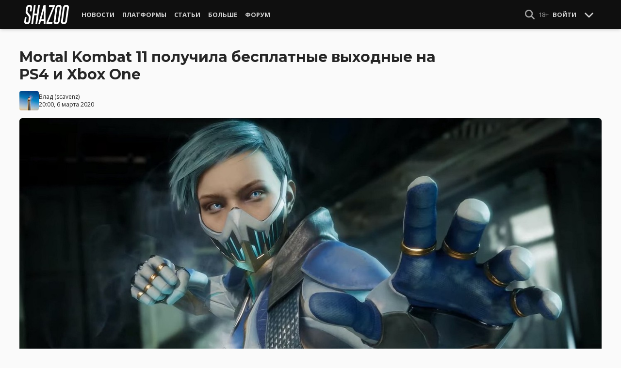

--- FILE ---
content_type: text/html; charset=UTF-8
request_url: https://shazoo.ru/2020/03/06/91507/mortal-kombat-11-poluchila-besplatnye-vyhodnye-na-ps4-i-xbox-one
body_size: 11423
content:
<!DOCTYPE html>
<html lang="ru">
  <head>
    <meta charset="utf-8">
    <meta name="viewport" content="width=device-width, initial-scale=1.0, maximum-scale=5.0">
    <title>Mortal Kombat 11 получила бесплатные выходные на PS4 и Xbox One - Shazoo</title>
<meta name="description" content="NetherRealm Studios запустила бесплатные выходные в файтинге Mortal Kombat 11. Акция продлится до 9 марта для всех владельцев PS4 и Xbox One. Для игроков на PC, Nintendo Switch и Stadia...">
<link rel="canonical" href="https://shazoo.ru/2020/03/06/91507/mortal-kombat-11-poluchila-besplatnye-vyhodnye-na-ps4-i-xbox-one">
<meta property="og:title" content="Mortal Kombat 11 получила бесплатные выходные на PS4 и Xbox One">
<meta property="og:description" content="NetherRealm Studios запустила бесплатные выходные в файтинге Mortal Kombat 11. Акция продлится до 9 марта для всех владельцев PS4 и Xbox One. Для игроков на PC, Nintendo Switch и Stadia...">
<meta property="og:type" content="article">
<meta property="og:image" content="https://cdn.shazoo.ru/414024_2FoQvSHqJI_image.jpg">

<meta name="twitter:card" content="summary_large_image">
<meta name="twitter:site" content="@weareshazoo">
<meta name="twitter:title" content="Mortal Kombat 11 получила бесплатные выходные на PS4 и Xbox One">
<meta name="twitter:description" content="NetherRealm Studios запустила бесплатные выходные в файтинге Mortal Kombat 11. Акция продлится до 9 марта для всех владельцев PS4 и Xbox One. Для игроков на PC, Nintendo Switch и Stadia...">
<meta name="twitter:image" content="https://cdn.shazoo.ru/414024_2FoQvSHqJI_image.jpg">
<script type="application/ld+json">{"@context":"https://schema.org","@type":"WebPage","name":"Mortal Kombat 11 получила бесплатные выходные на PS4 и Xbox One","description":"NetherRealm Studios запустила бесплатные выходные в файтинге Mortal Kombat 11. Акция продлится до 9 марта для всех владельцев PS4 и Xbox One. Для игроков на PC, Nintendo Switch и Stadia..."}</script>

    
          <!-- Styles -->
      <link rel="stylesheet" href="/assets/css/frontend/core.css?id=5dfc491a01dcce584253380b6acf2064">
      <link rel="stylesheet" href="/assets/css/frontend/app.css?id=68b329da9893e34099c7d8ad5cb9c940">
    
    <link rel="shortcut icon" href="https://shazoo.ru/favicon.ico" />
    <link rel="shortcut icon" href="https://shazoo.ru/apple-touch-icon-precomposed.png" />

    <!-- Fonts -->
    <link rel="preconnect" href="https://fonts.googleapis.com">
    <link rel="preconnect" href="https://fonts.gstatic.com" crossorigin>
          <link href="https://fonts.googleapis.com/css2?family=Montserrat:wght@400;500;600;700;800;900&family=Open+Sans:ital,wght@0,300;0,400;0,600;0,700;1,300;1,400;1,600;1,700&display=swap" rel="stylesheet">
    
    <script>
              if (localStorage.appearance == 2 || (localStorage.appearance === 0 && window.matchMedia('(prefers-color-scheme: dark)').matches)) {
          document.documentElement.classList.add('dark');
        } else {
          document.documentElement.classList.remove('dark');
        }
          </script>

    <!-- Google tag (gtag.js) -->
  <script async src="https://www.googletagmanager.com/gtag/js?id=G-H1JEL5VDDL"></script>
  <script>
    window.dataLayer = window.dataLayer || [];
    function gtag(){dataLayer.push(arguments);}
    gtag('js', new Date());

    gtag('config', 'G-H1JEL5VDDL');
  </script>

  
      <script>window.yaContextCb = window.yaContextCb || []</script>
    <script src="https://yandex.ru/ads/system/context.js" async></script>
      
              
      </head>
  <body class="flex flex-col flex-grow min-h-screen pt-20 sm:pt-15 font-body antialiased bg-gray-50 dark:bg-gray-900 text-gray-800 dark:text-gray-400 transition-all">
    
    
              
    <div id="app" class="flex flex-col flex-grow h-full">
                    
              <div class="vue-target">
          <sx-header inline-template>
  <div>
    <div class="fixed top-0 z-20 flex-col hidden w-full shadow-md SxHeader sm:flex h-15 bg-gray-1000">
  <div class="w-full h-full max-w-6xl mx-auto">
    <nav class="flex justify-between h-full px-2 text-gray-300">
      <div class="flex items-center justify-start text-xsm">
        <a class="flex items-center font-bold text-white uppercase" href="/" title="Shazoo">
          <svg fill="currentColor" class="icon w-24 h-10" alt="Shazoo">
  <use xlink:href="/assets/icons/sprite.svg?id=6b347f5b4c#custom-shazoo"></use>
</svg>
        </a>

        <nav class="flex h-full gap-3 px-4">
                                    <div class="relative flex flex-col items-center group">
                <a class="flex items-center h-full px-2 font-bold uppercase transition whitespace-nowrap hover:text-gray-100" href="/news">Новости</a>
                <ul class="absolute left-0 z-20 hidden w-40 pb-1 text-white bg-gray-700 divide-gray-600 rounded-b shadow group-hover:block top-15">
                                      <li><a class="block px-4 py-2 hover:bg-gray-800" href="/tags/419/games">Игры</a></li>
                                      <li><a class="block px-4 py-2 hover:bg-gray-800" href="/tags/157/guide">Гайды</a></li>
                                      <li><a class="block px-4 py-2 hover:bg-gray-800" href="/tags/2656/vr">VR</a></li>
                                      <li><a class="block px-4 py-2 hover:bg-gray-800" href="/tags/105/movies">Кино</a></li>
                                      <li><a class="block px-4 py-2 hover:bg-gray-800" href="/tags/3162/tv-series">Сериалы</a></li>
                                      <li><a class="block px-4 py-2 hover:bg-gray-800" href="/tags/590/anime">Аниме</a></li>
                                      <li><a class="block px-4 py-2 hover:bg-gray-800" href="/tags/3738/arts">Дизайн и Арт</a></li>
                                      <li><a class="block px-4 py-2 hover:bg-gray-800" href="/tags/6/gadgets">Гаджеты</a></li>
                                      <li><a class="block px-4 py-2 hover:bg-gray-800" href="/tags/3507/hardware">Железо</a></li>
                                      <li><a class="block px-4 py-2 hover:bg-gray-800" href="/tags/710/science">Наука</a></li>
                                      <li><a class="block px-4 py-2 hover:bg-gray-800" href="/tags/1622/technology">IT и Технологии</a></li>
                                      <li><a class="block px-4 py-2 hover:bg-gray-800" href="/tags/8/other">Другое</a></li>
                                  </ul>
              </div>
                                                <div class="relative flex flex-col items-center group">
                <a class="flex items-center h-full px-2 font-bold uppercase transition whitespace-nowrap hover:text-gray-100" href="/platforms">Платформы</a>
                <ul class="absolute left-0 z-20 hidden w-40 pb-1 text-white bg-gray-700 divide-gray-600 rounded-b shadow group-hover:block top-15">
                                      <li><a class="block px-4 py-2 hover:bg-gray-800" href="/tags/3/pc">PC</a></li>
                                      <li><a class="block px-4 py-2 hover:bg-gray-800" href="/tags/396/ps4">PS4</a></li>
                                      <li><a class="block px-4 py-2 hover:bg-gray-800" href="/tags/3302/ps5">PS5</a></li>
                                      <li><a class="block px-4 py-2 hover:bg-gray-800" href="/tags/2975/xbox-one">Xbox One</a></li>
                                      <li><a class="block px-4 py-2 hover:bg-gray-800" href="/tags/13413/xbox-series-x">Xbox Series X</a></li>
                                      <li><a class="block px-4 py-2 hover:bg-gray-800" href="/tags/7576/nintendo-switch">Nintendo Switch</a></li>
                                      <li><a class="block px-4 py-2 hover:bg-gray-800" href="/tags/796/ios">iOS</a></li>
                                      <li><a class="block px-4 py-2 hover:bg-gray-800" href="/tags/860/android">Android</a></li>
                                      <li><a class="block px-4 py-2 hover:bg-gray-800" href="/platforms/calendar">График релизов</a></li>
                                  </ul>
              </div>
                                                <div class="relative flex flex-col items-center group">
                <a class="flex items-center h-full px-2 font-bold uppercase transition whitespace-nowrap hover:text-gray-100" href="/editorial">Статьи</a>
                <ul class="absolute left-0 z-20 hidden w-40 pb-1 text-white bg-gray-700 divide-gray-600 rounded-b shadow group-hover:block top-15">
                                      <li><a class="block px-4 py-2 hover:bg-gray-800" href="/tags/217/review">Обзоры</a></li>
                                      <li><a class="block px-4 py-2 hover:bg-gray-800" href="/tags/3261/opinion">Мнения</a></li>
                                      <li><a class="block px-4 py-2 hover:bg-gray-800" href="/features">Фичеры</a></li>
                                      <li><a class="block px-4 py-2 hover:bg-gray-800" href="/tags/2534/community-call">Community Call</a></li>
                                      <li><a class="block px-4 py-2 hover:bg-gray-800" href="/hubs">Хабы</a></li>
                                  </ul>
              </div>
                                                <div class="relative flex flex-col items-center group">
                <a class="flex items-center h-full px-2 font-bold uppercase transition whitespace-nowrap hover:text-gray-100" href="/discounts">Больше</a>
                <ul class="absolute left-0 z-20 hidden w-40 pb-1 text-white bg-gray-700 divide-gray-600 rounded-b shadow group-hover:block top-15">
                                      <li><a class="block px-4 py-2 hover:bg-gray-800" href="/discounts">Скидки</a></li>
                                      <li><a class="block px-4 py-2 hover:bg-gray-800" href="/gold">Shazoo Gold</a></li>
                                  </ul>
              </div>
                                                <a class="flex items-center h-full px-2 font-bold uppercase transition whitespace-nowrap hover:text-gray-100" href="/forums">Форум</a>
                      
                  </nav>
      </div>

      <div class="flex items-center h-full gap-3">
        <form class="flex items-center h-full" action="https://shazoo.ru/search" ref="search">
          <input
            v-if="search"
            class="px-2 text-xs placeholder-gray-400 bg-gray-800 border border-gray-600 rounded-md focus:border-gray-700 focus:ring-black focus:ring-opacity-50"
            type="text"
            v-model="query"
            placeholder="Поиск"
            name="q"
                        v-cloak
          />
          <button
    class="button button-icon h-full text-gray-400 hover:text-gray-200 focus:text-gray-200" aria-label="Show Search" @click="toggleSearch"
    type="button"
      >
    <svg fill="currentColor" class="icon w-5 h-5">
  <use xlink:href="/assets/icons/sprite.svg?id=6b347f5b4c#solid-magnifying-glass"></use>
</svg>
  </button>
        </form>

                          
        <div class="flex items-center h-full gap-1 text-xsm">
                      <div class="text-gray-400">
              18+
            </div>
            <a class="px-2 py-4 font-bold uppercase" href="#" @click.prevent.stop="login">Войти</a>
                  </div>

        <button
    class="button button-icon" aria-label="Toggle Scroll" @click="toggleScroll"
    type="button"
      >
    <svg fill="currentColor" class="icon w-5 h-5 text-gray-300" v-if="scroll">
  <use xlink:href="/assets/icons/sprite.svg?id=6b347f5b4c#solid-chevron-down"></use>
</svg>
          <svg fill="currentColor" class="icon w-5 h-5 text-gray-300" v-else="v-else" v-cloak="v-cloak">
  <use xlink:href="/assets/icons/sprite.svg?id=6b347f5b4c#solid-chevron-up"></use>
</svg>
  </button>
      </div>
    </nav>
  </div>
</div>
    <div class="top-0 z-20 flex flex-col w-full h-20 shadow-md SxHeader sm:hidden bg-gray-1000" style="position: absolute;" ref="mobile">
  <nav class="flex items-center justify-between h-10 px-2 text-gray-300 text-xsm">
    <a v-if="!search" class="py-0.5 text-white" href="/" title="Shazoo">
      <svg fill="currentColor" class="icon w-24 h-7" title="Shazoo">
  <use xlink:href="/assets/icons/sprite.svg?id=6b347f5b4c#custom-shazoo"></use>
</svg>
    </a>

    <form v-if="search" action="https://shazoo.ru/search" ref="search" v-cloak>
      <input
        class="w-full px-2 py-1.5 border border-gray-600 focus:border-gray-700 focus:ring-black bg-gray-800 focus:ring-opacity-50 placeholder-gray-400 rounded-md text-xs"
        type="text"
        v-model="query"
        placeholder="Поиск"
        name="q"
                v-cloak
      />
    </form>

    <div class="flex items-center h-full gap-4">
      <div class="flex items-center">
        <button
    class="button button-icon text-gray-400 hover:text-gray-200 focus:text-gray-200" aria-label="Show Search" @click="toggleSearch"
    type="button"
      >
    <svg fill="currentColor" class="icon w-5 h-5">
  <use xlink:href="/assets/icons/sprite.svg?id=6b347f5b4c#solid-magnifying-glass"></use>
</svg>
  </button>
      </div>

                    
              <div class="text-gray-400">
          18+
        </div>
        <a class="px-2 py-4 font-bold uppercase" href="#" @click.prevent.stop="login">Войти</a>
          </div>
  </nav>

  <nav class="flex justify-between h-10 gap-2 bg-gray-800 text-xsm">
                  <details class="details-menu tight details-global-overlay  flex items-center h-full">
          <summary>
            <div class="flex items-center h-10">
              <div class="px-2 font-bold text-gray-300 uppercase transition whitespace-nowrap hover:text-gray-100">Новости</div>
            </div>
          </summary>

          <details-menu role="menu">
            <ul class="z-10 w-40 pb-1 bg-gray-700 divide-gray-600 rounded-b shadow-lg text-xsm">
                              <li><a class="block px-2 py-1.5 text-gray-300 hover:text-gray-100 hover:bg-gray-800" href="/news">Все Новости</a></li>
                              <li><a class="block px-2 py-1.5 text-gray-300 hover:text-gray-100 hover:bg-gray-800" href="/tags/419/games">Игры</a></li>
                              <li><a class="block px-2 py-1.5 text-gray-300 hover:text-gray-100 hover:bg-gray-800" href="/tags/1106/ai">AI</a></li>
                              <li><a class="block px-2 py-1.5 text-gray-300 hover:text-gray-100 hover:bg-gray-800" href="/tags/157/guide">Гайды</a></li>
                              <li><a class="block px-2 py-1.5 text-gray-300 hover:text-gray-100 hover:bg-gray-800" href="/tags/2656/vr">VR</a></li>
                              <li><a class="block px-2 py-1.5 text-gray-300 hover:text-gray-100 hover:bg-gray-800" href="/tags/105/movies">Кино</a></li>
                              <li><a class="block px-2 py-1.5 text-gray-300 hover:text-gray-100 hover:bg-gray-800" href="/tags/3162/tv-series">Сериалы</a></li>
                              <li><a class="block px-2 py-1.5 text-gray-300 hover:text-gray-100 hover:bg-gray-800" href="/tags/590/anime">Аниме</a></li>
                              <li><a class="block px-2 py-1.5 text-gray-300 hover:text-gray-100 hover:bg-gray-800" href="/tags/3738/arts">Дизайн и Арт</a></li>
                              <li><a class="block px-2 py-1.5 text-gray-300 hover:text-gray-100 hover:bg-gray-800" href="/tags/6/gadgets">Гаджеты</a></li>
                              <li><a class="block px-2 py-1.5 text-gray-300 hover:text-gray-100 hover:bg-gray-800" href="/tags/3507/hardware">Железо</a></li>
                              <li><a class="block px-2 py-1.5 text-gray-300 hover:text-gray-100 hover:bg-gray-800" href="/tags/710/science">Наука</a></li>
                              <li><a class="block px-2 py-1.5 text-gray-300 hover:text-gray-100 hover:bg-gray-800" href="/tags/1622/technology">IT и Технологии</a></li>
                              <li><a class="block px-2 py-1.5 text-gray-300 hover:text-gray-100 hover:bg-gray-800" href="/tags/8/other">Другое</a></li>
                          </ul>
          </details-menu>
        </details>
                        <details class="details-menu tight details-global-overlay  flex items-center h-full">
          <summary>
            <div class="flex items-center h-10">
              <div class="px-2 font-bold text-gray-300 uppercase transition whitespace-nowrap hover:text-gray-100">Платформы</div>
            </div>
          </summary>

          <details-menu role="menu">
            <ul class="z-10 w-40 pb-1 bg-gray-700 divide-gray-600 rounded-b shadow-lg text-xsm">
                              <li><a class="block px-2 py-1.5 text-gray-300 hover:text-gray-100 hover:bg-gray-800" href="/platforms">График релизов</a></li>
                              <li><a class="block px-2 py-1.5 text-gray-300 hover:text-gray-100 hover:bg-gray-800" href="/tags/3/pc">PC</a></li>
                              <li><a class="block px-2 py-1.5 text-gray-300 hover:text-gray-100 hover:bg-gray-800" href="/tags/396/ps4">PS4</a></li>
                              <li><a class="block px-2 py-1.5 text-gray-300 hover:text-gray-100 hover:bg-gray-800" href="/tags/3302/ps5">PS5</a></li>
                              <li><a class="block px-2 py-1.5 text-gray-300 hover:text-gray-100 hover:bg-gray-800" href="/tags/2975/xbox-one">Xbox One</a></li>
                              <li><a class="block px-2 py-1.5 text-gray-300 hover:text-gray-100 hover:bg-gray-800" href="/tags/13413/xbox-series-x">Xbox Series X</a></li>
                              <li><a class="block px-2 py-1.5 text-gray-300 hover:text-gray-100 hover:bg-gray-800" href="/tags/7576/nintendo-switch">Nintendo Switch</a></li>
                              <li><a class="block px-2 py-1.5 text-gray-300 hover:text-gray-100 hover:bg-gray-800" href="/tags/796/ios">iOS</a></li>
                              <li><a class="block px-2 py-1.5 text-gray-300 hover:text-gray-100 hover:bg-gray-800" href="/tags/860/android">Android</a></li>
                          </ul>
          </details-menu>
        </details>
                        <details class="details-menu tight details-global-overlay  flex items-center h-full">
          <summary>
            <div class="flex items-center h-10">
              <div class="px-2 font-bold text-gray-300 uppercase transition whitespace-nowrap hover:text-gray-100">Статьи</div>
            </div>
          </summary>

          <details-menu role="menu">
            <ul class="z-10 w-40 pb-1 bg-gray-700 divide-gray-600 rounded-b shadow-lg text-xsm">
                              <li><a class="block px-2 py-1.5 text-gray-300 hover:text-gray-100 hover:bg-gray-800" href="/editorial">Статьи</a></li>
                              <li><a class="block px-2 py-1.5 text-gray-300 hover:text-gray-100 hover:bg-gray-800" href="/tags/217/review">Обзоры</a></li>
                              <li><a class="block px-2 py-1.5 text-gray-300 hover:text-gray-100 hover:bg-gray-800" href="/tags/3261/opinion">Мнения</a></li>
                              <li><a class="block px-2 py-1.5 text-gray-300 hover:text-gray-100 hover:bg-gray-800" href="/features">Фичеры</a></li>
                              <li><a class="block px-2 py-1.5 text-gray-300 hover:text-gray-100 hover:bg-gray-800" href="/tags/2534/community-call">Community Call</a></li>
                              <li><a class="block px-2 py-1.5 text-gray-300 hover:text-gray-100 hover:bg-gray-800" href="/hubs">Хабы</a></li>
                          </ul>
          </details-menu>
        </details>
                        <details class="details-menu tight details-global-overlay dropdown-menu-se flex items-center h-full">
          <summary>
            <div class="flex items-center h-10">
              <div class="px-2 font-bold text-gray-300 uppercase transition whitespace-nowrap hover:text-gray-100">Больше</div>
            </div>
          </summary>

          <details-menu role="menu">
            <ul class="z-10 w-40 pb-1 bg-gray-700 divide-gray-600 rounded-b shadow-lg text-xsm">
                              <li><a class="block px-2 py-1.5 text-gray-300 hover:text-gray-100 hover:bg-gray-800" href="/blogs">Блоги</a></li>
                              <li><a class="block px-2 py-1.5 text-gray-300 hover:text-gray-100 hover:bg-gray-800" href="/discounts">Скидки</a></li>
                              <li><a class="block px-2 py-1.5 text-gray-300 hover:text-gray-100 hover:bg-gray-800" href="/forums">Форум</a></li>
                              <li><a class="block px-2 py-1.5 text-gray-300 hover:text-gray-100 hover:bg-gray-800" href="/gold">Shazoo Gold</a></li>
                          </ul>
          </details-menu>
        </details>
            </nav>
</div>
  </div>
</sx-header>
          <sx-snackbar></sx-snackbar>
        </div>
      
              <main class="flex flex-col flex-grow max-w-6xl w-full mx-auto z-10 p-2.5 sm:px-7.5 sm:py-6 sm:box-content bg-gray-50 dark:bg-gray-900">
  <div class="vue-target">
      <sx-entry :entry-id="91507"></sx-entry>
    </div>
    <article class="grid grid-cols-1 gap-4">
      
              <div >
  
  </div>
      
      <section class="flex flex-col">
  
  <h1 class="sm:max-w-4xl text-xl sm:text-3xl leading-tight font-bold break-words dark:text-gray-300">Mortal Kombat 11 получила бесплатные выходные на PS4 и Xbox One</h1>

      <div class="flex items-center justify-between gap-2 mt-4">
      <div class="flex items-center gap-2">
        <div >
      <a href="https://shazoo.ru/users/scavenz">
                    <img src="https://cdn.shazoo.ru/c40x40/470678_9yhlbgFGbc_joshua_hibbert_pn6iimgm_wo_unspl.jpg" srcset="https://cdn.shazoo.ru/c40x40/470678_9yhlbgFGbc_joshua_hibbert_pn6iimgm_wo_unspl.jpg, https://cdn.shazoo.ru/c60x60/470678_9yhlbgFGbc_joshua_hibbert_pn6iimgm_wo_unspl.jpg 1.5x, https://cdn.shazoo.ru/c80x80/470678_9yhlbgFGbc_joshua_hibbert_pn6iimgm_wo_unspl.jpg 2x" width="40" height="40" class="flex-grow-0 rounded" alt="scavenz" />
                </a>
  </div>

        <div class="flex flex-col text-xs">
          <div>
            <a href="https://shazoo.ru/users/scavenz">Влад</a>
                          (<a href="https://vk.com/whoscav">scavenz</a>)
                      </div>
                      <time datetime="2020-03-06T17:00:00.000000Z">20:00, 6 марта 2020</time>
                  </div>
      </div>

          </div>

      
      <div class="mt-4">
      <figure>
        <img src="https://cdn.shazoo.ru/c1400x625/414024_2FoQvSHqJI_image.jpg" srcset="https://cdn.shazoo.ru/c1400x625/414024_2FoQvSHqJI_image.jpg" width="1400" height="625" class="w-full rounded-md" alt="Mortal Kombat 11 получила бесплатные выходные на PS4 и Xbox One" />

                  <div class="flex justify-between items-center mt-3 text-xs">
            <figcaption class="flex-grow text-gray-400">
                          </figcaption>

                          <a class="flex sm:hidden items-center space-x-2 px-2 py-1 rounded bg-gray-200 dark:bg-gray-800 font-semibold" href="#comments">
                <svg fill="currentColor" class="icon">
  <use xlink:href="/assets/icons/sprite.svg?id=6b347f5b4c#duotone-messages"></use>
</svg>
                <div class="flex-shrink-0">
                  10 комментариев
                </div>
              </a>
                      </div>
              </figure>
    </div>
  </section>

      <div class="flex flex-col gap-8 sm:flex-row sm:gap-16 sm:mt-4">
        <div class="flex flex-col flex-grow gap-4">
          <div class="flex flex-col gap-4 sm:flex-row sm:gap-8">
            
            <div class="Entry__content-container grid grid-cols-1 flex-grow max-w-182.5 gap-4 divide-y dark:divide-gray-800">
              <section class="Entry__content flex flex-col break-words Entry__legacy text-gray-700 dark:text-gray-400">
                <p>NetherRealm Studios запустила бесплатные выходные в файтинге <em>Mortal Kombat 11</em>. Акция продлится до 9 марта для всех владельцев <a href="https://store.playstation.com/en-us/product/UP1018-CUSA11395_00-00MORTALKOMBAT11?emcid=se-pi-225351&amp;code=V15heO&amp;state=returning&amp;cid=67332a85-1035-43b7-8b56-57efe9110216" target="_blank">PS4</a> и <a href="https://www.microsoft.com/en-us/p/mortal-kombat-11/btc0l0bw6lwc?activetab=pivot:overviewtab" target="_blank">Xbox One</a>.</p>
<p>Для игроков на PC, Nintendo Switch и Stadia акция не предусмотрена.</p>
<blockquote class="twitter-tweet">
<p lang="en" dir="ltr">We want YOU to join kombat on <a href="https://twitter.com/PlayStation?ref_src=twsrc%5Etfw">@Playstation</a> and <a href="https://twitter.com/Xbox?ref_src=twsrc%5Etfw">@Xbox</a>! Get a taste of all the <a href="https://twitter.com/hashtag/MK11?src=hash&amp;ref_src=twsrc%5Etfw">#MK11</a> kombatants thus far during our free Trial Weekend starting today. Enjoy! <a href="https://t.co/oqMHtdyJDF">pic.twitter.com/oqMHtdyJDF</a></p>
&mdash; Mortal Kombat 11 (@MortalKombat) <a href="https://twitter.com/MortalKombat/status/1235595929542995969?ref_src=twsrc%5Etfw">March 5, 2020</a></blockquote>
<p>Во время бесплатных выходных в&nbsp;<em>Mortal Kombat 11&nbsp;</em>будут доступны первые две главы сюжетной кампании и все режимы многопользовательской игры. Кроме того до 9 марта файтинг можно приобрести со скидкой до 60%.</p>
<p>Бесплатные выходные проходят во время финала Kombat 2020, который начался в прошлом году. Восьмого марта пройдут финальные матчи. Победитель получит большую часть призового фонда в $100 тысяч.</p>
<p>На мероприятии выступит Эд Бун, Кэри-Хироюки Тагава (голос Шан Цунга), Кит Дэвид (голос Спауна), Тодд Макфарлейн (создатель Спауна). Также будет показан геймлпей за последнего бойца Kombat Pack.</p>
<p>Ранее&nbsp;Макфарлейн <a href="https://shazoo.ru/2020/02/24/91016/sozdatel-spauna-pokazal-figurku-personazha-v-stile-mortal-kombat-11" target="_blank">показал</a> внешний вид Спауна, как персонаж будет выглядеть в игре.</p>
              </section>

                                            
              
              
              
              
                              <section class="flex items-center space-x-2 pt-4">
  <div class="font-bold text-gray-900 dark:text-gray-400">
    Тэги:
  </div>
  <div class="flex-grow">
    <ul class="flex flex-wrap gap-x-2 gap-y-1">
              <li><a class="block px-2 py-1 rounded-sm text-xs transition-all bg-gray-200 dark:bg-gray-850 hover:bg-gray-400 dark:hover:bg-gray-800 hover:text-gray-50 dark:hover:text-gray-300" href="https://shazoo.ru/tags/3/pc">ПК</a></li>
              <li><a class="block px-2 py-1 rounded-sm text-xs transition-all bg-gray-200 dark:bg-gray-850 hover:bg-gray-400 dark:hover:bg-gray-800 hover:text-gray-50 dark:hover:text-gray-300" href="https://shazoo.ru/tags/163/fighting">Fighting</a></li>
              <li><a class="block px-2 py-1 rounded-sm text-xs transition-all bg-gray-200 dark:bg-gray-850 hover:bg-gray-400 dark:hover:bg-gray-800 hover:text-gray-50 dark:hover:text-gray-300" href="https://shazoo.ru/tags/396/ps4">PS4</a></li>
              <li><a class="block px-2 py-1 rounded-sm text-xs transition-all bg-gray-200 dark:bg-gray-850 hover:bg-gray-400 dark:hover:bg-gray-800 hover:text-gray-50 dark:hover:text-gray-300" href="https://shazoo.ru/tags/419/games">Игры</a></li>
              <li><a class="block px-2 py-1 rounded-sm text-xs transition-all bg-gray-200 dark:bg-gray-850 hover:bg-gray-400 dark:hover:bg-gray-800 hover:text-gray-50 dark:hover:text-gray-300" href="https://shazoo.ru/tags/2975/xbox-one">Xbox One</a></li>
              <li><a class="block px-2 py-1 rounded-sm text-xs transition-all bg-gray-200 dark:bg-gray-850 hover:bg-gray-400 dark:hover:bg-gray-800 hover:text-gray-50 dark:hover:text-gray-300" href="https://shazoo.ru/tags/7576/nintendo-switch">Nintendo Switch</a></li>
              <li><a class="block px-2 py-1 rounded-sm text-xs transition-all bg-gray-200 dark:bg-gray-850 hover:bg-gray-400 dark:hover:bg-gray-800 hover:text-gray-50 dark:hover:text-gray-300" href="https://shazoo.ru/tags/7789/netherrealm-studios">NetherRealm Studios</a></li>
              <li><a class="block px-2 py-1 rounded-sm text-xs transition-all bg-gray-200 dark:bg-gray-850 hover:bg-gray-400 dark:hover:bg-gray-800 hover:text-gray-50 dark:hover:text-gray-300" href="https://shazoo.ru/tags/11665/mortal-kombat-11">Mortal Kombat 11</a></li>
          </ul>
  </div>
</section>
              
                              <section class="flex items-center space-x-2 pt-4">
  <div class="font-bold text-gray-900 dark:text-gray-400">
    Источники:
  </div>
  <div class="flex-grow">
    <ul class="flex flex-wrap items-center">
              <li><a class="link" href="https://www.dualshockers.com/mortal-kombat-11-free-weekend-march-2020-ensues-during-final-kombat/">DualShockers</a></li>
                  </ul>
  </div>
</section>
              
                          </div>
          </div>

          
                                    <div class="vue-target flex flex-col space-y-4 pb-2 border-t dark:border-gray-800">
  <sx-comments id="94137" theme="entry"></sx-comments>
</div>
                              </div>

        <aside class="aside flex flex-col flex-shrink-0 w-full sm:max-w-xs gap-12">
  
  <div class="grid flex-col grid-cols-2 gap-6 px-2 sm:flex sm:gap-8 sm:px-0">
  <div class="flex items-center gap-2 sm:items-stretch sm:gap-4">
    <img class="flex-shrink-0 w-auto h-10 sm:h-auto sm:w-1/5" width="200" height="200" src="/assets/images/youtube-logo.png" alt="Shazoo @ YouTube" />

    <div class="flex flex-col justify-between">
              <h3>SHAZOO YouTube</h3>
        <a class="button" href="https://www.youtube.com/channel/UClCXO1Kyg4C9nGd-OeXLn3w?sub_confirmation=1" target="_blank">ПОДПИСАТЬСЯ</a>
          </div>
  </div>

  <div class="flex items-center gap-2 sm:items-stretch sm:gap-4">
    <img class="flex-shrink-0 w-auto h-10 sm:h-auto sm:w-1/5" width="200" height="200" src="/assets/images/zen-logo.png" alt="Shazoo @ Yandex.Zen" />

    <div class="flex flex-col justify-between">
              <h3>SHAZOO в Дзен</h3>
        <a class="button" href="https://zen.yandex.ru/shazoo.ru" target="_blank">ПОДПИСАТЬСЯ</a>
          </div>
  </div>

  <div class="flex items-center gap-2 sm:items-stretch sm:gap-4">
    <img class="flex-shrink-0 w-auto h-10 sm:h-auto sm:w-1/5" width="200" height="200" src="/assets/images/twitter-logo.png" alt="Shazoo @ Twitter" />

    <div class="flex flex-col justify-between">
              <h3>SHAZOO в Twitter</h3>
        <a class="button" href="https://twitter.com/weareshazoo" target="_blank">ПОДПИСАТЬСЯ</a>
          </div>
  </div>

  <div class="flex items-center gap-2 sm:items-stretch sm:gap-4">
    <img class="flex-shrink-0 w-auto h-10 sm:h-auto sm:w-1/5" width="200" height="200" src="/assets/images/telegram-logo.png" alt="SHAZOO в Telegram" />

    <div class="flex flex-col justify-between">
              <h3>SHAZOO в Telegram</h3>
        <a class="button" href="https://t.me/weareshazoo" target="_blank">ПОДПИСАТЬСЯ</a>
          </div>
  </div>
</div>

  <div>
    <h3 class="pl-2 border-l-4 border-blue-700 mb-4 uppercase text-lg font-bold">Популярное сегодня</h3>

    <div class="flex flex-col gap-2">
            <div class="flex-shrink-0">
        <a class="rounded" href="https://shazoo.ru/2026/01/19/178375/polovina-igrokov-remastera-oblivion-na-ps5-brosila-igru-cerez-15-casov-posle-zapuska">
                      <img src="https://cdn.shazoo.ru/c400x175/845397_qd1o6pb_oblivion.jpg" srcset="https://cdn.shazoo.ru/c400x175/845397_qd1o6pb_oblivion.jpg, https://cdn.shazoo.ru/c600x263/845397_qd1o6pb_oblivion.jpg 1.5x, https://cdn.shazoo.ru/c800x350/845397_qd1o6pb_oblivion.jpg 2x" width="400" height="175" class="w-full rounded" alt="Половина игроков ремастера Oblivion на PS5 бросила игру через 15 часов после запуска" />
                  </a>
      </div>

      <div class="flex flex-col flex-grow gap-1 w-full">
                  <a class="uppercase text-sm font-semibold text-gray-400 dark:text-gray-500" href="https://shazoo.ru/tags/1105/the-elder-scrolls-iv-oblivion">The Elder Scrolls IV: Oblivion</a>
        
        <h4 class="font-semibold">
          <a href="https://shazoo.ru/2026/01/19/178375/polovina-igrokov-remastera-oblivion-na-ps5-brosila-igru-cerez-15-casov-posle-zapuska">Половина игроков ремастера Oblivion на PS5 бросила игру через 15 часов после запуска</a>
        </h4>
      </div>
    </div>

    <div class="my-4 w-8 border-t dark:border-gray-700"></div>

          <div class="flex gap-2">
        <div class="flex-shrink-0">
          <a class="rounded" href="https://shazoo.ru/2026/01/20/178423/glava-games-workshop-obieiasnil-pocemu-serial-po-warhammer-s-genri-kavillom-prodvigaetsia-tak-medlenno">
                          <img src="https://cdn.shazoo.ru/c80x80/845607_DeRWTto_warhammer.jpg" srcset="https://cdn.shazoo.ru/c80x80/845607_DeRWTto_warhammer.jpg, https://cdn.shazoo.ru/c120x120/845607_DeRWTto_warhammer.jpg 1.5x, https://cdn.shazoo.ru/c160x160/845607_DeRWTto_warhammer.jpg 2x" width="80" height="80" class="rounded" alt="Глава Games Workshop объяснил, почему сериал по Warhammer с Генри Кавиллом продвигается так медленно" />
                      </a>
        </div>

        <div class="flex flex-col flex-grow w-full gap-1">
                      <a class="uppercase text-sm font-semibold text-gray-400 dark:text-gray-500" href="https://shazoo.ru/tags/7465/warhammer-40k">Warhammer 40K</a>
                    <h4 class="text-sm font-semibold">
            <a href="https://shazoo.ru/2026/01/20/178423/glava-games-workshop-obieiasnil-pocemu-serial-po-warhammer-s-genri-kavillom-prodvigaetsia-tak-medlenno">Глава Games Workshop объяснил, почему сериал по Warhammer с Генри Кавиллом продвигается так медленно</a>
          </h4>
        </div>
      </div>

              <div class="my-4 w-8 border-t dark:border-gray-700"></div>
                <div class="flex gap-2">
        <div class="flex-shrink-0">
          <a class="rounded" href="https://shazoo.ru/2026/01/20/178457/fanaty-arc-raiders-razocarovany-poiavleniem-certezei-oruziia-za-realnye-dengi">
                          <img src="https://cdn.shazoo.ru/c80x80/845770_kg9xOUQ_arc.jpg" srcset="https://cdn.shazoo.ru/c80x80/845770_kg9xOUQ_arc.jpg, https://cdn.shazoo.ru/c120x120/845770_kg9xOUQ_arc.jpg 1.5x, https://cdn.shazoo.ru/c160x160/845770_kg9xOUQ_arc.jpg 2x" width="80" height="80" class="rounded" alt="Фанаты ARC Raiders разочарованы появлением чертежей оружия за реальные деньги" />
                      </a>
        </div>

        <div class="flex flex-col flex-grow w-full gap-1">
                      <a class="uppercase text-sm font-semibold text-gray-400 dark:text-gray-500" href="https://shazoo.ru/tags/17452/arc-raiders">ARC Raiders</a>
                    <h4 class="text-sm font-semibold">
            <a href="https://shazoo.ru/2026/01/20/178457/fanaty-arc-raiders-razocarovany-poiavleniem-certezei-oruziia-za-realnye-dengi">Фанаты ARC Raiders разочарованы появлением чертежей оружия за реальные деньги</a>
          </h4>
        </div>
      </div>

              <div class="my-4 w-8 border-t dark:border-gray-700"></div>
                <div class="flex gap-2">
        <div class="flex-shrink-0">
          <a class="rounded" href="https://shazoo.ru/2026/01/18/178374/rockstar-pozvolila-neizlecimo-bolnomu-fanatu-sygrat-v-gta-6-do-reliza">
                          <img src="https://cdn.shazoo.ru/c80x80/845392_PijiUrW_gta-6.jpg" srcset="https://cdn.shazoo.ru/c80x80/845392_PijiUrW_gta-6.jpg, https://cdn.shazoo.ru/c120x120/845392_PijiUrW_gta-6.jpg 1.5x, https://cdn.shazoo.ru/c160x160/845392_PijiUrW_gta-6.jpg 2x" width="80" height="80" class="rounded" alt="Rockstar позволила неизлечимо больному фанату сыграть в GTA 6 до релиза" />
                      </a>
        </div>

        <div class="flex flex-col flex-grow w-full gap-1">
                      <a class="uppercase text-sm font-semibold text-gray-400 dark:text-gray-500" href="https://shazoo.ru/tags/3292/gta-vi">GTA VI</a>
                    <h4 class="text-sm font-semibold">
            <a href="https://shazoo.ru/2026/01/18/178374/rockstar-pozvolila-neizlecimo-bolnomu-fanatu-sygrat-v-gta-6-do-reliza">Rockstar позволила неизлечимо больному фанату сыграть в GTA 6 до релиза</a>
          </h4>
        </div>
      </div>

            </div>

      <div>
    <h3 class="pl-2 border-l-4 border-red-700 uppercase text-lg font-bold"><a href="https://shazoo.ru/comments">Последние комментарии</a></h3>

    <div class="flex flex-col mt-3">
              <div class="Comment relative flex flex-col text-xs">
          <div class="flex flex-col gap-2 rounded group bg-opacity-5 transition duration-500">
            <div class="flex justify-between group items-center">
              <div class="flex items-center space-x-2">
                <div >
      <a href="https://shazoo.ru/users/BigWetSausage">
                    <img src="https://cdn.shazoo.ru/c32x32/471625_R3ZKg0MkPE_screenshot_20201005_165130_chrom.jpg" srcset="https://cdn.shazoo.ru/c32x32/471625_R3ZKg0MkPE_screenshot_20201005_165130_chrom.jpg, https://cdn.shazoo.ru/c48x48/471625_R3ZKg0MkPE_screenshot_20201005_165130_chrom.jpg 1.5x, https://cdn.shazoo.ru/c64x64/471625_R3ZKg0MkPE_screenshot_20201005_165130_chrom.jpg 2x" width="32" height="32" class="flex-grow-0 rounded" alt="BigWetSausage" />
                </a>
  </div>
                <div class="flex-col">
                  <a class="link" href="https://shazoo.ru/users/BigWetSausage">
                    BigWetSausage
                  </a>
                  <span class="block transition lowercase text-gray-400 dark:text-gray-500">
                    1 минуту назад
                  </span>
                </div>
              </div>
            </div>

            <div class="CommentContent break-words">
              Хорошая подборка, спасибо

            </div>

                          <a class="link-secondary" href="https://shazoo.ru/2026/01/21/178461/8-fabricnyx-survaivalov-na-kotorye-stoit-obratit-vnimanie-posle-uspexa-starrupture#comment:dQ4E">
                8 фабричных сурвайвалов, на которые стоит обратить внимание после успеха StarRupture
              </a>
                      </div>
        </div>

                  <div class="my-4 w-8 border-t dark:border-gray-700"></div>
                      <div class="Comment relative flex flex-col text-xs">
          <div class="flex flex-col gap-2 rounded group bg-opacity-5 transition duration-500">
            <div class="flex justify-between group items-center">
              <div class="flex items-center space-x-2">
                <div >
      <a href="https://shazoo.ru/users/Gammicus">
                    <img src="https://cdn.shazoo.ru/c32x32/258616_JiFGdK0GRO_tor.jpg" srcset="https://cdn.shazoo.ru/c32x32/258616_JiFGdK0GRO_tor.jpg, https://cdn.shazoo.ru/c48x48/258616_JiFGdK0GRO_tor.jpg 1.5x, https://cdn.shazoo.ru/c64x64/258616_JiFGdK0GRO_tor.jpg 2x" width="32" height="32" class="flex-grow-0 rounded" alt="Gammicus" />
                </a>
  </div>
                <div class="flex-col">
                  <a class="link" href="https://shazoo.ru/users/Gammicus">
                    Gammicus
                  </a>
                  <span class="block transition lowercase text-gray-400 dark:text-gray-500">
                    3 минуты назад
                  </span>
                </div>
              </div>
            </div>

            <div class="CommentContent break-words">
              как-то...и пофигу на это. Было неплохо как по мне, но...
            </div>

                          <a class="link-secondary" href="https://shazoo.ru/2026/01/21/178446/valve-zamenila-vse-nagrady-soobshhestva-steam-na-pozitivnye-stikery-bez-peredaci-ockov#comment:dQ4D">
                Valve заменила все награды сообщества Steam на &quot;позитивные&quot; стикеры без передачи очков
              </a>
                      </div>
        </div>

                  <div class="my-4 w-8 border-t dark:border-gray-700"></div>
                      <div class="Comment relative flex flex-col text-xs">
          <div class="flex flex-col gap-2 rounded group bg-opacity-5 transition duration-500">
            <div class="flex justify-between group items-center">
              <div class="flex items-center space-x-2">
                <div >
      <a href="https://shazoo.ru/users/BigWetSausage">
                    <img src="https://cdn.shazoo.ru/c32x32/471625_R3ZKg0MkPE_screenshot_20201005_165130_chrom.jpg" srcset="https://cdn.shazoo.ru/c32x32/471625_R3ZKg0MkPE_screenshot_20201005_165130_chrom.jpg, https://cdn.shazoo.ru/c48x48/471625_R3ZKg0MkPE_screenshot_20201005_165130_chrom.jpg 1.5x, https://cdn.shazoo.ru/c64x64/471625_R3ZKg0MkPE_screenshot_20201005_165130_chrom.jpg 2x" width="32" height="32" class="flex-grow-0 rounded" alt="BigWetSausage" />
                </a>
  </div>
                <div class="flex-col">
                  <a class="link" href="https://shazoo.ru/users/BigWetSausage">
                    BigWetSausage
                  </a>
                  <span class="block transition lowercase text-gray-400 dark:text-gray-500">
                    5 минут назад
                  </span>
                </div>
              </div>
            </div>

            <div class="CommentContent break-words">
              Неужели. Давно пора было.

            </div>

                          <a class="link-secondary" href="https://shazoo.ru/2026/01/21/178446/valve-zamenila-vse-nagrady-soobshhestva-steam-na-pozitivnye-stikery-bez-peredaci-ockov#comment:dQ4C">
                Valve заменила все награды сообщества Steam на &quot;позитивные&quot; стикеры без передачи очков
              </a>
                      </div>
        </div>

                  <div class="my-4 w-8 border-t dark:border-gray-700"></div>
                      <div class="Comment relative flex flex-col text-xs">
          <div class="flex flex-col gap-2 rounded group bg-opacity-5 transition duration-500">
            <div class="flex justify-between group items-center">
              <div class="flex items-center space-x-2">
                <div >
      <a href="https://shazoo.ru/users/graa">
                    <img src="https://cdn.shazoo.ru/c32x32/842787_a0Uxn00_rrrrrrrrrrrrrr.jpg" srcset="https://cdn.shazoo.ru/c32x32/842787_a0Uxn00_rrrrrrrrrrrrrr.jpg, https://cdn.shazoo.ru/c48x48/842787_a0Uxn00_rrrrrrrrrrrrrr.jpg 1.5x, https://cdn.shazoo.ru/c64x64/842787_a0Uxn00_rrrrrrrrrrrrrr.jpg 2x" width="32" height="32" class="flex-grow-0 rounded" alt="graa" />
                </a>
  </div>
                <div class="flex-col">
                  <a class="link" href="https://shazoo.ru/users/graa">
                    graa
                  </a>
                  <span class="block transition lowercase text-gray-400 dark:text-gray-500">
                    5 минут назад
                  </span>
                </div>
              </div>
            </div>

            <div class="CommentContent break-words">
              Вчера закончил Монстер Хантер (но после титров начался какой-то новый....
            </div>

                          <a class="link-secondary" href="https://shazoo.ru/forums/2/games/1417/vasi-skrinsoty?comment=dQ4B">
                Ваши скриншоты
              </a>
                      </div>
        </div>

                  <div class="my-4 w-8 border-t dark:border-gray-700"></div>
                      <div class="Comment relative flex flex-col text-xs">
          <div class="flex flex-col gap-2 rounded group bg-opacity-5 transition duration-500">
            <div class="flex justify-between group items-center">
              <div class="flex items-center space-x-2">
                <div >
      <a href="https://shazoo.ru/users/xnix">
            <div class="flex-grow-0 bg-avatar-placeholder bg-cover rounded w-8 h-8 bg-gray-300 dark:bg-gray-1000"></div>
          </a>
  </div>
                <div class="flex-col">
                  <a class="link" href="https://shazoo.ru/users/xnix">
                    xnix
                  </a>
                  <span class="block transition lowercase text-gray-400 dark:text-gray-500">
                    6 минут назад
                  </span>
                </div>
              </div>
            </div>

            <div class="CommentContent break-words">
              как Ганг, но не такой вонючий добавил он

            </div>

                          <a class="link-secondary" href="https://shazoo.ru/2026/01/21/178439/indiiskii-fizik-vydvinul-gipotezu-cto-kosmos-vedet-sebia-kak-medlenno-tekushhaia-viazkaia-zidkost#comment:dQ4A">
                Индийский физик выдвинул гипотезу, что космос ведёт себя как медленно текущая вязкая жидкость
              </a>
                      </div>
        </div>

                  </div>
  </div>
  
  </aside>
      </div>
    </article>
</main>

      <div class="z-10 px-2.5 sm:px-0 bg-gray-200 dark:bg-gray-800">
    <div class="w-full max-w-6xl mx-auto py-8">
      <h3 class="mb-8 pl-2 border-l-4 border-yellow-400 uppercase text-lg font-bold">Статьи</h3>
      <div class="grid grid-cols-1 sm:grid-cols-4 gap-8">
                  <div class="flex flex-col gap-2">
            <a class="mb-4" href="https://shazoo.ru/2026/01/14/178183/kak-nastroit-vnesnost-personaza-v-hytale-i-polucit-bonusnye-plashhi">
                              <img src="https://cdn.shazoo.ru/c400x175/844566_sD1SbDu_hytale-customization.jpg" srcset="https://cdn.shazoo.ru/c400x175/844566_sD1SbDu_hytale-customization.jpg, https://cdn.shazoo.ru/c600x263/844566_sD1SbDu_hytale-customization.jpg 1.5x, https://cdn.shazoo.ru/c800x350/844566_sD1SbDu_hytale-customization.jpg 2x" width="400" height="175" class="rounded" alt="Как настроить внешность персонажа в Hytale и получить бонусные плащи" />
                          </a>

                          <a class="uppercase text-sm font-semibold text-gray-400 dark:text-gray-500" href="https://shazoo.ru/tags/24404/hytale">Hytale</a>
            
            <h4 class="text-sm font-bold">
              <a href="https://shazoo.ru/2026/01/14/178183/kak-nastroit-vnesnost-personaza-v-hytale-i-polucit-bonusnye-plashhi">Как настроить внешность персонажа в Hytale и получить бонусные плащи</a>
            </h4>
          </div>
                  <div class="flex flex-col gap-2">
            <a class="mb-4" href="https://shazoo.ru/2026/01/15/178266/vse-konsolnye-komandy-hytale-dlia-teleportacii-spavna-predmetov-i-upravleniia-mirom">
                              <img src="https://cdn.shazoo.ru/c400x175/844935_urcfW5u_hytale.jpg" srcset="https://cdn.shazoo.ru/c400x175/844935_urcfW5u_hytale.jpg, https://cdn.shazoo.ru/c600x263/844935_urcfW5u_hytale.jpg 1.5x, https://cdn.shazoo.ru/c800x350/844935_urcfW5u_hytale.jpg 2x" width="400" height="175" class="rounded" alt="Все консольные команды Hytale для телепортации, спавна предметов и управления миром" />
                          </a>

                          <a class="uppercase text-sm font-semibold text-gray-400 dark:text-gray-500" href="https://shazoo.ru/tags/24404/hytale">Hytale</a>
            
            <h4 class="text-sm font-bold">
              <a href="https://shazoo.ru/2026/01/15/178266/vse-konsolnye-komandy-hytale-dlia-teleportacii-spavna-predmetov-i-upravleniia-mirom">Все консольные команды Hytale для телепортации, спавна предметов и управления миром</a>
            </h4>
          </div>
                  <div class="flex flex-col gap-2">
            <a class="mb-4" href="https://shazoo.ru/2026/01/15/178244/gde-naiti-obryvki-peplotkani-cindercloth-v-hytale-i-zacem-oni-nuzny">
                              <img src="https://cdn.shazoo.ru/c400x175/844840_kuAY1aL_hytale.jpg" srcset="https://cdn.shazoo.ru/c400x175/844840_kuAY1aL_hytale.jpg, https://cdn.shazoo.ru/c600x263/844840_kuAY1aL_hytale.jpg 1.5x, https://cdn.shazoo.ru/c800x350/844840_kuAY1aL_hytale.jpg 2x" width="400" height="175" class="rounded" alt="Где найти обрывки пеплоткани (cindercloth) в Hytale и зачем они нужны" />
                          </a>

                          <a class="uppercase text-sm font-semibold text-gray-400 dark:text-gray-500" href="https://shazoo.ru/tags/24404/hytale">Hytale</a>
            
            <h4 class="text-sm font-bold">
              <a href="https://shazoo.ru/2026/01/15/178244/gde-naiti-obryvki-peplotkani-cindercloth-v-hytale-i-zacem-oni-nuzny">Где найти обрывки пеплоткани (cindercloth) в Hytale и зачем они нужны</a>
            </h4>
          </div>
                  <div class="flex flex-col gap-2">
            <a class="mb-4" href="https://shazoo.ru/2026/01/18/177486/zimnii-anime-sezon-2026">
                              <img src="https://cdn.shazoo.ru/c400x175/845389_tfnZw3P_img-6032.jpg" srcset="https://cdn.shazoo.ru/c400x175/845389_tfnZw3P_img-6032.jpg, https://cdn.shazoo.ru/c600x263/845389_tfnZw3P_img-6032.jpg 1.5x, https://cdn.shazoo.ru/c800x350/845389_tfnZw3P_img-6032.jpg 2x" width="400" height="175" class="rounded" alt="Зимний аниме сезон 2026" />
                          </a>

                          <a class="uppercase text-sm font-semibold text-gray-400 dark:text-gray-500" href="https://shazoo.ru/tags/590/anime">Anime</a>
            
            <h4 class="text-sm font-bold">
              <a href="https://shazoo.ru/2026/01/18/177486/zimnii-anime-sezon-2026">Зимний аниме сезон 2026</a>
            </h4>
          </div>
              </div>
    </div>
  </div>
      
                        <div class="vue-target">
  <sx-auth inline-template>
    <sx-dialog :show="auth" :header="false" :keyboard-close="false" @close="close">
      <template #content>
        <div class="pt-4">
          <div v-if="authTab === 'main'">
            <div class="mb-2 text-center">
              <h3 class="text-xl font-bold">Войти через почту</h3>
              или <a class="link" href="#" @click.prevent="showRegister">зарегистрироваться</a>
            </div>

            <form class="flex flex-col w-full space-y-4 text-left" @submit.prevent="login" @keydown="forms.login.onKeydown">
              <div class="w-full">
                <sx-label form>Имя</sx-label>
                <sx-input class="w-full" type="text" :value.sync="forms.login.name" placeholder="Имя"></sx-input>
                <sx-errors :errors="forms.login.errors.get('name')"></sx-errors>
              </div>

              <div class="w-full">
                <sx-label form>Пароль</sx-label>
                <sx-input class="w-full" type="password" :value.sync="forms.login.password" placeholder="Пароль"></sx-input>
                <sx-errors :errors="forms.login.errors.get('password')"></sx-errors>
              </div>

              <div class="flex items-center justify-between">
                <button
    class="button" :disabled="forms.login.busy"
    type="submit"
      >
    Войти
  </button>
                <a href="#" @click.prevent="showRecover">Я забыл пароль</a>
              </div>

                              <div class="flex justify-center gap-2">
                  <sx-button class="py-2" icon outlined @click="oauth('google')"><svg fill="currentColor" class="icon w-5 h-5">
  <use xlink:href="/assets/icons/sprite.svg?id=6b347f5b4c#brands-google"></use>
</svg>
</sx-button>
<sx-button class="py-2" icon outlined @click="oauth('vkontakte')"><svg fill="currentColor" class="icon w-5 h-5">
  <use xlink:href="/assets/icons/sprite.svg?id=6b347f5b4c#brands-vk"></use>
</svg>
</sx-button>
                </div>
                          </form>
          </div>

          <div v-if="authTab === 'register'">
            <div class="mb-2 text-center">
              <h3 class="text-xl font-bold">Зарегистрироваться</h3>
              или <a class="link" href="#" @click.prevent="showLogin">войти в аккаунт</a>
            </div>

            <form class="flex flex-col w-full space-y-4 text-left" @submit.prevent="register" @keydown="forms.register.onKeydown">
              <div class="w-full">
                <sx-label form>Имя</sx-label>
                <sx-input class="w-full" type="text" :value.sync="forms.register.name" placeholder="Имя"></sx-input>
                <sx-errors :errors="forms.register.errors.get('name')"></sx-errors>
              </div>

              <div class="w-full">
                <label class="text-gray-700 dark:text-gray-400 block text-sm font-bold">
  Email
</label>
                <sx-input class="w-full" type="email" :value.sync="forms.register.email" placeholder="Email"></sx-input>
                <sx-errors :errors="forms.register.errors.get('email')"></sx-errors>
              </div>

              <div class="w-full">
                <label class="text-gray-700 dark:text-gray-400 block text-sm font-bold">
  Пароль
</label>
                <sx-input class="w-full" type="password" :value.sync="forms.register.password" placeholder="Пароль"></sx-input>
                <sx-errors :errors="forms.register.errors.get('password')"></sx-errors>
              </div>

              <div class="w-full">
                <div class="g-recaptcha" data-sitekey="6Lcn9AMTAAAAABbJKCu3V-Vlx1sEIZcEbXz0r4J6" ref="captcha"></div>
                <sx-errors :errors="forms.register.errors.get('recaptcha')"></sx-errors>
              </div>

              <div class="flex items-center justify-between">
                <sx-button type="submit" :disabled="forms.register.busy">Зарегистрироваться</sx-button>
              </div>
            </form>
          </div>

          <div v-if="authTab === 'recover'">
            <div class="mb-2 text-center">
              <h3 class="text-xl font-bold">Я забыл пароль</h3>
              или <a class="link" href="#" @click.prevent="showLogin">войти в аккаунт</a>
            </div>

            <form class="flex flex-col w-full space-y-4 text-left" @submit.prevent="recover" @keydown="forms.recover.onKeydown">
              <div class="w-full">
                <sx-label form>Email</sx-label>
                <sx-input class="w-full" type="email" :value.sync="forms.recover.email" placeholder="Email"></sx-input>
                <sx-errors :errors="forms.recover.errors.get('email')"></sx-errors>
              </div>

              <div class="flex items-center justify-between">
                <button
    class="button" :disabled="forms.recover.busy"
    type="submit"
      >
    Восстановить
  </button>
              </div>
            </form>
          </div>

          <div v-if="authTab === 'oauth'">
            <div class="mb-2 text-center">
              <h3 class="text-xl font-bold">Зарегистрироваться</h3>
              или <a class="link" href="#" @click.prevent="showLogin">войти в аккаунт</a>
            </div>

            <form class="flex flex-col w-full space-y-4 text-left" @submit.prevent="oauthRegister" @keydown="forms.oauth.onKeydown">
              <div class="w-full" v-if="!oauthEmail">
                <sx-label form>Email</sx-label>
                <sx-input class="w-full" type="email" :value.sync="forms.oauth.email" placeholder="Email"></sx-input>
                <div class="text-sm font-semibold text-red-500" v-if="forms.oauth.errors.has('email')" v-html="forms.oauth.errors.get('email')">
  
</div>
              </div>

              <div class="w-full">
                <sx-label form>Имя</sx-label>
                <sx-input class="w-full" type="text" :value.sync="forms.oauth.name" placeholder="Имя"></sx-input>
                <div class="text-sm font-semibold text-red-500" v-if="forms.oauth.errors.has('name')" v-html="forms.oauth.errors.get('name')">
  
</div>
              </div>

              <div class="flex items-center justify-between">
                <button
    class="button" :disabled="forms.oauth.busy"
    type="submit"
      >
    Зарегистрироваться
  </button>
              </div>
            </form>

          </div>
        </div>
      </template>

      <template #footer>
        <div v-if="authTab === 'main'" class="text-xs text-gray-500">
          Авторизируясь, вы соглашаетесь с <a class="border-b border-gray-300 dark:border-gray-600" href="/about/tos">правилами пользования сайтом</a> и даете <a class="border-b border-gray-300 dark:border-gray-600" href="/about/privacy">согласие на обработку персональных данных</a>.        </div>

        <div v-if="authTab === 'register'" class="text-xs text-gray-500">
          Регистрируясь, вы соглашаетесь с <a class="border-b border-gray-300 dark:border-gray-600" href="/about/tos">правилами пользования сайтом</a> и даете <a class="border-b border-gray-300 dark:border-gray-600" href="/about/privacy">согласие на обработку персональных данных</a>.        </div>

        <div v-if="authTab === 'recover'" class="text-xs text-gray-500">
          Восстанавливая доступ, вы соглашаетесь с <a class="border-b border-gray-300 dark:border-gray-600" href="/about/tos">правилами пользования сайтом</a> и даете <a class="border-b border-gray-300 dark:border-gray-600" href="/about/privacy">согласие на обработку персональных данных</a>.        </div>

        <div v-if="authTab === 'oauth'" class="text-xs text-gray-500">
          Регистрируясь, вы соглашаетесь с <a class="border-b border-gray-300 dark:border-gray-600" href="/about/tos">правилами пользования сайтом</a> и даете <a class="border-b border-gray-300 dark:border-gray-600" href="/about/privacy">согласие на обработку персональных данных</a>.        </div>
      </template>
    </sx-dialog>
  </sx-auth>
</div>
              
      
              <footer class="relative vue-target">
          <sx-footer inline-template>
  <div class="z-10 text-sm text-white bg-black">
    <div class="w-full max-w-6xl mx-auto">
      <div class="grid grid-cols-1 gap-10 px-4 py-6 sm:px-0 sm:py-12 sm:grid-cols-4">
                  <div>
            <div class="mb-4 text-sm font-bold uppercase">
              О Shazoo
            </div>
            <ul class="flex flex-col gap-1 font-semibold">
                                                <li><a href="/about">О Нас</a></li>
                                                                <li><a href="/">Главная</a></li>
                                                                <li><a href="/about/advertising">Реклама</a></li>
                                                                <li><a href="/about/contacts">Контакты</a></li>
                                                                <li><a href="/about/etiquette">Этикет</a></li>
                                                                <li><a href="/about/help">Помощь</a></li>
                                                                <li><a href="/feed/rss">RSS</a></li>
                              
                              <li class="cursor-pointer" content="Выделите текст и нажмите Ctrl + Enter" v-tippy>Сообщить об ошибке</li>
                          </ul>
          </div>
                  <div>
            <div class="mb-4 text-sm font-bold uppercase">
              Присоединиться
            </div>
            <ul class="flex flex-col gap-1 font-semibold">
                                                                    <li><a href="?signup=1">Завести аккаунт</a></li>
                                                                                  <li><a href="/gold">Подписка</a></li>
                                                                <li><a href="/forums/1/general/417/predlozhenie-novostej">Предложить новость</a></li>
                              
                          </ul>
          </div>
                  <div>
            <div class="mb-4 text-sm font-bold uppercase">
              Наши проекты
            </div>
            <ul class="flex flex-col gap-1 font-semibold">
                                                <li><a href="/">Shazoo</a></li>
                                                                <li><a href="https://www.youtube.com/channel/UClCXO1Kyg4C9nGd-OeXLn3w?sub_confirmation=1">Shazoo YouTube</a></li>
                              
                          </ul>
          </div>
                <div>
          <div class="mb-4 text-sm font-bold uppercase">
            Социальные сети          </div>

          <div class="flex space-x-5">
            <a class="hidden" href="https://facebook.com/Shazoo.ru" title="Facebook"><svg fill="currentColor" class="icon w-5 h-5">
  <use xlink:href="/assets/icons/sprite.svg?id=6b347f5b4c#brands-facebook-square"></use>
</svg>
</a>
            <a href="https://t.me/weareshazoo" title="Telegram"><svg fill="currentColor" class="icon w-5 h-5">
  <use xlink:href="/assets/icons/sprite.svg?id=6b347f5b4c#brands-telegram"></use>
</svg>
</a>
            <a href="https://twitter.com/weareshazoo" title="Twitter"><svg fill="currentColor" class="icon w-5 h-5">
  <use xlink:href="/assets/icons/sprite.svg?id=6b347f5b4c#brands-twitter"></use>
</svg>
</a>
            <a href="https://vk.com/shazoo" title="Vkontakte"><svg fill="currentColor" class="icon w-5 h-5">
  <use xlink:href="/assets/icons/sprite.svg?id=6b347f5b4c#brands-vk"></use>
</svg>
</a>
          </div>
        </div>
      </div>
    </div>

    <div class="px-2.5 py-4 border-t border-gray-800">
      <div class="flex items-center justify-between w-full max-w-6xl gap-4 mx-auto">
        <div class="flex items-center gap-4">
          <svg fill="currentColor" class="icon w-24 text-gray-400 h-7" aria-label="Shazoo">
  <use xlink:href="/assets/icons/sprite.svg?id=6b347f5b4c#custom-shazoo"></use>
</svg>
          <div class="text-xs text-gray-400">Копирование материалов позволено только с разрешения редакции</div>
        </div>

        <div class="flex items-center gap-4">
          <svg fill="currentColor" class="icon text-gray-100 text-opacity-50 transition-all cursor-pointer hover:text-opacity-70" :class="{'text-opacity-80': appearance == 0}" @click="toggleMode(0)">
  <use xlink:href="/assets/icons/sprite.svg?id=6b347f5b4c#solid-circle-half-stroke"></use>
</svg>
          <svg fill="currentColor" class="icon text-gray-100 text-opacity-50 transition-all cursor-pointer hover:text-opacity-70" :class="{'text-opacity-80': appearance == 1}" @click="toggleMode(1)">
  <use xlink:href="/assets/icons/sprite.svg?id=6b347f5b4c#solid-sun"></use>
</svg>
          <svg fill="currentColor" class="icon text-gray-100 text-opacity-50 transition-all cursor-pointer hover:text-opacity-70" :class="{'text-opacity-80': appearance == 2}" @click="toggleMode(2)">
  <use xlink:href="/assets/icons/sprite.svg?id=6b347f5b4c#solid-moon"></use>
</svg>
        </div>
      </div>
    </div>
  </div>
</sx-footer>
          <portal-target name="modal" multiple></portal-target>
        </footer>
      
                        </div>

    <script>
      window.app = {
        locale: 'ru',
              };
    </script>

    <script src="/assets/js/frontend/manifest.js?id=10a1f2252a8cac5f479846cde7a8eb7d" defer></script>
    <script src="/assets/js/frontend/vendor.js?id=aab1cffff7f4e05a07f78736fc769c36" defer></script>
    <script src="/assets/js/frontend/app.js?id=098316da9f86928e45f0464d5533f0f1" defer></script>

    
    
      </body>
</html>
